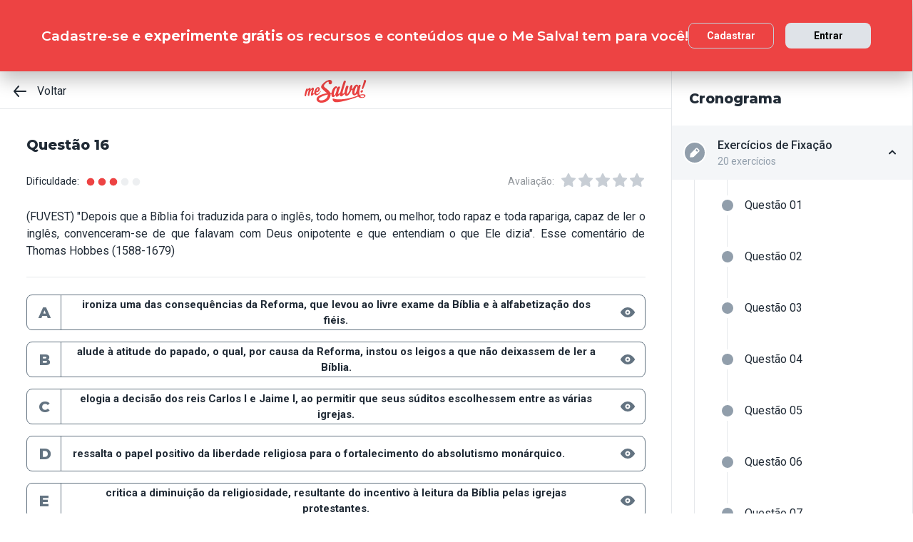

--- FILE ---
content_type: text/html; charset=utf-8
request_url: https://www.mesalva.com/app/exercicio/exercicios-turma-medicina-med-lista-de-exercicios-do-dia-06042022-lista-de-casa-reformas-religiosas-20220406-0855-02
body_size: 6798
content:
<!DOCTYPE html><html lang="pt-BR"><head><meta charSet="utf-8"/><meta http-equiv="X-UA-Compatible" content="IE=edge"/><meta property="theme-color" content="var(--color-primary-500)"/><meta name="viewport" content="minimum-scale=1, initial-scale=1, width=device-width, shrink-to-fit=no, user-scalable=no, viewport-fit=cover"/><link rel="shortcut icon" type="image/x-icon" href="/app/favicon.ico"/><link rel="icon" type="image/png" sizes="16x16" href="/app/favicon-16x16.png"/><link rel="icon" type="image/png" sizes="32x32" href="/app//favicon-32x32.png"/><link rel="apple-touch-startup-image" href="/app/images/apple_splash_2048.png" sizes="2048x2732"/><link rel="apple-touch-startup-image" href="/app/images/apple_splash_1668.png" sizes="1668x2224"/><link rel="apple-touch-startup-image" href="/app/images/apple_splash_1536.png" sizes="1536x2048"/><link rel="apple-touch-startup-image" href="/app/images/apple_splash_1125.png" sizes="1125x2436"/><link rel="apple-touch-startup-image" href="/app/images/apple_splash_1242.png" sizes="1242x2208"/><link rel="apple-touch-startup-image" href="/app/images/apple_splash_750.png" sizes="750x1334"/><link rel="apple-touch-startup-image" href="/app/images/apple_splash_640.png" sizes="640x1136"/><title>EIMOEX16: (FUVEST) &quot;Depois que a Bíblia f</title><meta name="title" content="EIMOEX16: (FUVEST) &quot;Depois que a Bíblia f"/><meta name="description" content="(FUVEST) &quot;Depois que a Bíblia foi traduzida para o inglês, todo homem, ou melhor, todo rapaz e toda rapariga, capaz de ler o inglês, convenceram-se de que falava"/><link rel="canonical" href="https://www.mesalva.com/app/exercicio/exercicios-turma-medicina-med-lista-de-exercicios-do-dia-06042022-lista-de-casa-reformas-religiosas-20220406-0855-02"/><meta property="og:type" content="website"/><meta property="og:url" content="https://www.mesalva.com"/><meta property="og:title" content="EIMOEX16: (FUVEST) &quot;Depois que a Bíblia f"/><meta property="og:site_name" content="EIMOEX16: (FUVEST) &quot;Depois que a Bíblia f"/><meta property="og:description" content="(FUVEST) &quot;Depois que a Bíblia foi traduzida para o inglês, todo homem, ou melhor, todo rapaz e toda rapariga, capaz de ler o inglês, convenceram-se de que falava"/><meta property="og:image"/><meta property="twitter:card" content="summary_large_image"/><meta property="twitter:url" content="https://www.mesalva.com"/><meta property="twitter:title" content="EIMOEX16: (FUVEST) &quot;Depois que a Bíblia f"/><meta property="twitter:description" content="(FUVEST) &quot;Depois que a Bíblia foi traduzida para o inglês, todo homem, ou melhor, todo rapaz e toda rapariga, capaz de ler o inglês, convenceram-se de que falava"/><meta property="twitter:image"/><meta name="next-head-count" content="29"/><meta charSet="utf-8"/><link rel="shortcut icon" href="https://mesalva.com/favicon.ico" type="image/x-icon"/><link rel="icon" href="https://mesalva.com/favicon.ico" type="image/x-icon"/><meta http-equiv="X-UA-Compatible" content="IE=edge"/><link rel="preload" href="/app/_next/static/css/562135bf303c91df.css" as="style"/><link rel="stylesheet" href="/app/_next/static/css/562135bf303c91df.css" data-n-g=""/><noscript data-n-css=""></noscript><script defer="" nomodule="" src="/app/_next/static/chunks/polyfills-5cd94c89d3acac5f.js"></script><script defer="" src="/app/_next/static/chunks/425.ce95921f33493769.js"></script><script src="/app/_next/static/chunks/webpack-04184eec5f32bd69.js" defer=""></script><script src="/app/_next/static/chunks/framework-756e481a24902eb1.js" defer=""></script><script src="/app/_next/static/chunks/main-98765cf95f7dc02c.js" defer=""></script><script src="/app/_next/static/chunks/pages/_app-fa32a60039a5c3d4.js" defer=""></script><script src="/app/_next/static/chunks/777-aec7e0616d128345.js" defer=""></script><script src="/app/_next/static/chunks/pages/%5B...content%5D-2950bce95f70e58b.js" defer=""></script><script src="/app/_next/static/8q2RpkLRDsHJO4jh8X326/_buildManifest.js" defer=""></script><script src="/app/_next/static/8q2RpkLRDsHJO4jh8X326/_ssgManifest.js" defer=""></script><script src="/app/_next/static/8q2RpkLRDsHJO4jh8X326/_middlewareManifest.js" defer=""></script></head><body><div id="__next" data-reactroot=""><meta property="google-site-verification" content="7xa_GKTHjFJ2Uk286oo7ggGv3myPaovi_h7doBgJ-0A"/><script async="" src="https://www.googletagmanager.com/gtag/js?id=UA-40316048-1"></script><script async="" src="https://www.googleoptimize.com/optimize.js?id=GTM-5FVZKQP"></script><script async="" src="https://www.googletagmanager.com/gtm.js?id=GTM-KBRSR8"></script><script type="text/javascript">
      (function(w,l){
        w[l] = w[l] || [];
        w[l].push({
          'gtm.start':new Date().getTime(),
          event:'gtm.js',
          config:'UA-40316048-1',
          event:'optimize.activate'
        });
      })(window,'dataLayer');
    </script><script src="https://l.getsitecontrol.com/5wv1n6mw.js" type="text/javascript" async=""></script><div class="progress-indicator"></div><div class="console-template app-template app-template--lg"><div class="console-template__main"><div class="console-template__header"><div class="console-header"><div class="console-header__inner"><div class="console-header__back-button"><a class="link console-header__back-button__link link--primary" href="/app/painel"><span data-testid="arrow-back" data-name="arrow-back" class="icon mr-md"><svg width="24" height="24" viewBox="0 0 24 24" fill="none" xmlns="http://www.w3.org/2000/svg"><path d="M20 11.0007H6.14L10.77 5.64111C10.9397 5.43691 11.0214 5.17365 10.997 4.90925C10.9726 4.64484 10.8442 4.40095 10.64 4.23123C10.4358 4.06151 10.1725 3.97985 9.90808 4.00423C9.64365 4.02861 9.39974 4.15702 9.23 4.36122L3.23 11.3607C3.19636 11.4084 3.16628 11.4585 3.14 11.5107C3.14 11.5607 3.14 11.5907 3.07 11.6407C3.02467 11.7553 3.00094 11.8773 3 12.0006C3.00094 12.1239 3.02467 12.2459 3.07 12.3606C3.07 12.4106 3.07 12.4406 3.14 12.4906C3.16628 12.5427 3.19636 12.5928 3.23 12.6406L9.23 19.64C9.32402 19.7529 9.44176 19.8437 9.57485 19.9059C9.70793 19.9681 9.85309 20.0002 10 20C10.2337 20.0005 10.4601 19.9191 10.64 19.77C10.7413 19.6861 10.825 19.583 10.8863 19.4666C10.9477 19.3503 10.9855 19.223 10.9975 19.0921C11.0096 18.9611 10.9957 18.829 10.9567 18.7034C10.9176 18.5778 10.8542 18.4612 10.77 18.3601L6.14 13.0005H20C20.2652 13.0005 20.5196 12.8952 20.7071 12.7077C20.8946 12.5201 21 12.2658 21 12.0006C21 11.7354 20.8946 11.4811 20.7071 11.2936C20.5196 11.1061 20.2652 11.0007 20 11.0007Z" fill="currentColor"></path></svg></span>Voltar</a></div><script type="application/ld+json">{"@context":"https://schema.org","@type":"BreadcrumbList","itemListElement":[{"position":1,"@type":"ListItem","name":"Banco de Provas | Me Salva!","item":"https://www.mesalva.com/app/banco-de-provas"},{"position":2,"@type":"ListItem","name":"Provas Anteriores ENEM","item":"https://www.mesalva.com/app/provas-anteriores-enem"},{"position":3,"@type":"ListItem","name":"EIMO - Exercícios de Idade Moderna","item":"https://www.mesalva.com/app/banco-de-provas/eimo-exercicios-de-idade-moderna"},{"position":4,"@type":"ListItem","name":"EIMOEX16: (FUVEST) \"Depois que a Bíblia f","item":"https://www.mesalva.com/app/banco-de-provas/exercicios-turma-medicina-med-lista-de-exercicios-do-dia-06042022-lista-de-casa-reformas-religiosas-20220406-0855-02"}]}</script><a class="link console-header__brand link--primary" href="/app/app/painel"></a><div></div></div><hr class="divider console-header__divider"/></div><div id="cabecalho"></div></div><main class="console-content console-template__content" id="conteudo"><h1 class="heading heading--size-xs title console-content__title">Questão 16</h1><div class="console-content__header"><div class="range-completion"><span class="caption range-completion__label">Dificuldade:</span><span data-testid="is-completed" data-name="circle" class="icon range-completion__item range-completion__item--is-checked"><svg width="16" height="16" viewBox="0 0 24 24" fill="none" xmlns="http://www.w3.org/2000/svg"><circle cx="12" cy="12" r="8" fill="currentColor"></circle></svg></span><span data-testid="is-completed" data-name="circle" class="icon range-completion__item range-completion__item--is-checked"><svg width="16" height="16" viewBox="0 0 24 24" fill="none" xmlns="http://www.w3.org/2000/svg"><circle cx="12" cy="12" r="8" fill="currentColor"></circle></svg></span><span data-testid="is-completed" data-name="circle" class="icon range-completion__item range-completion__item--is-checked"><svg width="16" height="16" viewBox="0 0 24 24" fill="none" xmlns="http://www.w3.org/2000/svg"><circle cx="12" cy="12" r="8" fill="currentColor"></circle></svg></span><span data-testid="is-empty" data-name="circle" class="icon range-completion__item"><svg width="16" height="16" viewBox="0 0 24 24" fill="none" xmlns="http://www.w3.org/2000/svg"><circle cx="12" cy="12" r="8" fill="currentColor"></circle></svg></span><span data-testid="is-empty" data-name="circle" class="icon range-completion__item"><svg width="16" height="16" viewBox="0 0 24 24" fill="none" xmlns="http://www.w3.org/2000/svg"><circle cx="12" cy="12" r="8" fill="currentColor"></circle></svg></span></div><div><div class="rating-star rating-star--is-disabled"><span class="caption rating-star__label">Avaliação:</span><label class="rating-star__icon rating-star__icon--is-disabled" data-testid="label-star"><input type="radio" class="rating-star__radio" data-testid="radio-star" value="1" name="rating" disabled=""/><span data-testid="star" data-name="star" as="button" class="icon rating-star__star"><svg width="24" height="24" viewBox="0 0 24 24" fill="none" xmlns="http://www.w3.org/2000/svg"><path d="M17.56 21C17.4001 21.0007 17.2423 20.9629 17.1 20.89L12 18.22L6.9 20.89C6.56214 21.0677 6.1526 21.0375 5.84443 20.8122C5.53626 20.5869 5.38323 20.2059 5.45 19.83L6.45 14.2L2.33 10.2C2.06806 9.93862 1.97189 9.55393 2.08 9.20002C2.19825 8.83744 2.51242 8.57369 2.89 8.52002L8.59 7.69002L11.1 2.56002C11.2671 2.21503 11.6167 1.99591 12 1.99591C12.3833 1.99591 12.7329 2.21503 12.9 2.56002L15.44 7.68002L21.14 8.51002C21.5176 8.56369 21.8318 8.82744 21.95 9.19002C22.0581 9.54393 21.9619 9.92862 21.7 10.19L17.58 14.19L18.58 19.82C18.6529 20.2028 18.4968 20.5931 18.18 20.82C17.9989 20.9469 17.7809 21.0102 17.56 21Z" fill="currentColor"></path></svg></span></label><label class="rating-star__icon rating-star__icon--is-disabled" data-testid="label-star"><input type="radio" class="rating-star__radio" data-testid="radio-star" value="2" name="rating" disabled=""/><span data-testid="star" data-name="star" as="button" class="icon rating-star__star"><svg width="24" height="24" viewBox="0 0 24 24" fill="none" xmlns="http://www.w3.org/2000/svg"><path d="M17.56 21C17.4001 21.0007 17.2423 20.9629 17.1 20.89L12 18.22L6.9 20.89C6.56214 21.0677 6.1526 21.0375 5.84443 20.8122C5.53626 20.5869 5.38323 20.2059 5.45 19.83L6.45 14.2L2.33 10.2C2.06806 9.93862 1.97189 9.55393 2.08 9.20002C2.19825 8.83744 2.51242 8.57369 2.89 8.52002L8.59 7.69002L11.1 2.56002C11.2671 2.21503 11.6167 1.99591 12 1.99591C12.3833 1.99591 12.7329 2.21503 12.9 2.56002L15.44 7.68002L21.14 8.51002C21.5176 8.56369 21.8318 8.82744 21.95 9.19002C22.0581 9.54393 21.9619 9.92862 21.7 10.19L17.58 14.19L18.58 19.82C18.6529 20.2028 18.4968 20.5931 18.18 20.82C17.9989 20.9469 17.7809 21.0102 17.56 21Z" fill="currentColor"></path></svg></span></label><label class="rating-star__icon rating-star__icon--is-disabled" data-testid="label-star"><input type="radio" class="rating-star__radio" data-testid="radio-star" value="3" name="rating" disabled=""/><span data-testid="star" data-name="star" as="button" class="icon rating-star__star"><svg width="24" height="24" viewBox="0 0 24 24" fill="none" xmlns="http://www.w3.org/2000/svg"><path d="M17.56 21C17.4001 21.0007 17.2423 20.9629 17.1 20.89L12 18.22L6.9 20.89C6.56214 21.0677 6.1526 21.0375 5.84443 20.8122C5.53626 20.5869 5.38323 20.2059 5.45 19.83L6.45 14.2L2.33 10.2C2.06806 9.93862 1.97189 9.55393 2.08 9.20002C2.19825 8.83744 2.51242 8.57369 2.89 8.52002L8.59 7.69002L11.1 2.56002C11.2671 2.21503 11.6167 1.99591 12 1.99591C12.3833 1.99591 12.7329 2.21503 12.9 2.56002L15.44 7.68002L21.14 8.51002C21.5176 8.56369 21.8318 8.82744 21.95 9.19002C22.0581 9.54393 21.9619 9.92862 21.7 10.19L17.58 14.19L18.58 19.82C18.6529 20.2028 18.4968 20.5931 18.18 20.82C17.9989 20.9469 17.7809 21.0102 17.56 21Z" fill="currentColor"></path></svg></span></label><label class="rating-star__icon rating-star__icon--is-disabled" data-testid="label-star"><input type="radio" class="rating-star__radio" data-testid="radio-star" value="4" name="rating" disabled=""/><span data-testid="star" data-name="star" as="button" class="icon rating-star__star"><svg width="24" height="24" viewBox="0 0 24 24" fill="none" xmlns="http://www.w3.org/2000/svg"><path d="M17.56 21C17.4001 21.0007 17.2423 20.9629 17.1 20.89L12 18.22L6.9 20.89C6.56214 21.0677 6.1526 21.0375 5.84443 20.8122C5.53626 20.5869 5.38323 20.2059 5.45 19.83L6.45 14.2L2.33 10.2C2.06806 9.93862 1.97189 9.55393 2.08 9.20002C2.19825 8.83744 2.51242 8.57369 2.89 8.52002L8.59 7.69002L11.1 2.56002C11.2671 2.21503 11.6167 1.99591 12 1.99591C12.3833 1.99591 12.7329 2.21503 12.9 2.56002L15.44 7.68002L21.14 8.51002C21.5176 8.56369 21.8318 8.82744 21.95 9.19002C22.0581 9.54393 21.9619 9.92862 21.7 10.19L17.58 14.19L18.58 19.82C18.6529 20.2028 18.4968 20.5931 18.18 20.82C17.9989 20.9469 17.7809 21.0102 17.56 21Z" fill="currentColor"></path></svg></span></label><label class="rating-star__icon rating-star__icon--is-disabled" data-testid="label-star"><input type="radio" class="rating-star__radio" data-testid="radio-star" value="5" name="rating" disabled=""/><span data-testid="star" data-name="star" as="button" class="icon rating-star__star"><svg width="24" height="24" viewBox="0 0 24 24" fill="none" xmlns="http://www.w3.org/2000/svg"><path d="M17.56 21C17.4001 21.0007 17.2423 20.9629 17.1 20.89L12 18.22L6.9 20.89C6.56214 21.0677 6.1526 21.0375 5.84443 20.8122C5.53626 20.5869 5.38323 20.2059 5.45 19.83L6.45 14.2L2.33 10.2C2.06806 9.93862 1.97189 9.55393 2.08 9.20002C2.19825 8.83744 2.51242 8.57369 2.89 8.52002L8.59 7.69002L11.1 2.56002C11.2671 2.21503 11.6167 1.99591 12 1.99591C12.3833 1.99591 12.7329 2.21503 12.9 2.56002L15.44 7.68002L21.14 8.51002C21.5176 8.56369 21.8318 8.82744 21.95 9.19002C22.0581 9.54393 21.9619 9.92862 21.7 10.19L17.58 14.19L18.58 19.82C18.6529 20.2028 18.4968 20.5931 18.18 20.82C17.9989 20.9469 17.7809 21.0102 17.56 21Z" fill="currentColor"></path></svg></span></label></div></div></div><div class="console-content__body"></div></main></div><div class="console-sidebar console-template__sidebar" id="cronograma"><h3 class="heading heading--size-xs console-sidebar__title">Cronograma</h3><div class="console-list" data-testid="console-list"></div></div></div><div class="console-footer console-template__footer"><div class="navigation-bar navigation-bar--show"><a class="link navigation-bar-item link--custom" href="/app/exercicio/exercicios-turma-medicina-med-lista-de-exercicios-do-dia-06042022-lista-de-casa-reformas-religiosas-20220406-0855-01?lista=eimoex-exercicios-de-fixacao&amp;modulo=eimo-exercicios-de-idade-moderna"><span data-testid="arrow-back" data-name="arrow-back" class="icon navigation-bar-item__icon"><svg width="24" height="24" viewBox="0 0 24 24" fill="none" xmlns="http://www.w3.org/2000/svg"><path d="M20 11.0007H6.14L10.77 5.64111C10.9397 5.43691 11.0214 5.17365 10.997 4.90925C10.9726 4.64484 10.8442 4.40095 10.64 4.23123C10.4358 4.06151 10.1725 3.97985 9.90808 4.00423C9.64365 4.02861 9.39974 4.15702 9.23 4.36122L3.23 11.3607C3.19636 11.4084 3.16628 11.4585 3.14 11.5107C3.14 11.5607 3.14 11.5907 3.07 11.6407C3.02467 11.7553 3.00094 11.8773 3 12.0006C3.00094 12.1239 3.02467 12.2459 3.07 12.3606C3.07 12.4106 3.07 12.4406 3.14 12.4906C3.16628 12.5427 3.19636 12.5928 3.23 12.6406L9.23 19.64C9.32402 19.7529 9.44176 19.8437 9.57485 19.9059C9.70793 19.9681 9.85309 20.0002 10 20C10.2337 20.0005 10.4601 19.9191 10.64 19.77C10.7413 19.6861 10.825 19.583 10.8863 19.4666C10.9477 19.3503 10.9855 19.223 10.9975 19.0921C11.0096 18.9611 10.9957 18.829 10.9567 18.7034C10.9176 18.5778 10.8542 18.4612 10.77 18.3601L6.14 13.0005H20C20.2652 13.0005 20.5196 12.8952 20.7071 12.7077C20.8946 12.5201 21 12.2658 21 12.0006C21 11.7354 20.8946 11.4811 20.7071 11.2936C20.5196 11.1061 20.2652 11.0007 20 11.0007Z" fill="currentColor"></path></svg></span><p class="text text--size-sm navigation-bar-item__icon">Voltar</p></a><a class="link navigation-bar-item link--custom" href="#conteudo"><span data-testid="file" data-name="file" class="icon navigation-bar-item__icon"><svg width="24" height="24" viewBox="0 0 24 24" fill="none" xmlns="http://www.w3.org/2000/svg"><path d="M19.74 7.33L15.3 2.33C15.2065 2.2264 15.0924 2.14353 14.9649 2.08669C14.8375 2.02986 14.6995 2.00033 14.56 2H6.56C6.22775 1.99603 5.89797 2.05756 5.5895 2.18105C5.28103 2.30455 4.9999 2.4876 4.76218 2.71975C4.52446 2.9519 4.33479 3.22861 4.20402 3.53406C4.07324 3.83952 4.00392 4.16775 4 4.5V19.5C4.00392 19.8322 4.07324 20.1605 4.20402 20.4659C4.33479 20.7714 4.52446 21.0481 4.76218 21.2802C4.9999 21.5124 5.28103 21.6954 5.5895 21.8189C5.89797 21.9424 6.22775 22.004 6.56 22H17.44C17.7723 22.004 18.102 21.9424 18.4105 21.8189C18.719 21.6954 19.0001 21.5124 19.2378 21.2802C19.4755 21.0481 19.6652 20.7714 19.796 20.4659C19.9268 20.1605 19.9961 19.8322 20 19.5V8C19.9994 7.75216 19.9067 7.51339 19.74 7.33V7.33ZM14 4L17.74 8H14.74C14.6353 7.99367 14.5329 7.96656 14.4387 7.92023C14.3446 7.8739 14.2607 7.80929 14.1918 7.73016C14.1229 7.65103 14.0704 7.55898 14.0375 7.45937C14.0046 7.35976 13.9918 7.25459 14 7.15V4Z" fill="currentColor"></path></svg></span><p class="text text--size-sm navigation-bar-item__icon">Conteúdo</p></a><a class="link navigation-bar-item link--custom" href="#cronograma"><span data-testid="list" data-name="list" class="icon navigation-bar-item__icon"><svg width="24" height="24" viewBox="0 0 24 24" fill="none" xmlns="http://www.w3.org/2000/svg"><path d="M4 8C4.55228 8 5 7.55228 5 7C5 6.44772 4.55228 6 4 6C3.44772 6 3 6.44772 3 7C3 7.55228 3.44772 8 4 8Z" fill="currentColor"></path><path d="M4 13C4.55228 13 5 12.5523 5 12C5 11.4477 4.55228 11 4 11C3.44772 11 3 11.4477 3 12C3 12.5523 3.44772 13 4 13Z" fill="currentColor"></path><path d="M4 18C4.55228 18 5 17.5523 5 17C5 16.4477 4.55228 16 4 16C3.44772 16 3 16.4477 3 17C3 17.5523 3.44772 18 4 18Z" fill="currentColor"></path><path d="M20.06 11H7.94C7.42085 11 7 11.4209 7 11.94V12.06C7 12.5791 7.42085 13 7.94 13H20.06C20.5791 13 21 12.5791 21 12.06V11.94C21 11.4209 20.5791 11 20.06 11Z" fill="currentColor"></path><path d="M20.06 16H7.94C7.42085 16 7 16.4209 7 16.94V17.06C7 17.5791 7.42085 18 7.94 18H20.06C20.5791 18 21 17.5791 21 17.06V16.94C21 16.4209 20.5791 16 20.06 16Z" fill="currentColor"></path><path d="M20.06 6H7.94C7.42085 6 7 6.42085 7 6.94V7.06C7 7.57915 7.42085 8 7.94 8H20.06C20.5791 8 21 7.57915 21 7.06V6.94C21 6.42085 20.5791 6 20.06 6Z" fill="currentColor"></path></svg></span><p class="text text--size-sm navigation-bar-item__icon">Lista</p></a><div class="navigation-bar-item"><div class="toggle-dropdown toggle-dropdown--is-right toggle-dropdown--is-above"><button class="btn btn--neutral btn--size-sm btn--is-disabled toggle-btn toggle-btn--variant-text" type="button" disabled="" title="Abrir mais opções para o item" data-testid="toggle-dropdown-button"><span data-testid="more-horizontal" data-name="more-horizontal" class="icon btn__icon"><svg width="16" height="16" viewBox="0 0 24 24" fill="none" xmlns="http://www.w3.org/2000/svg"><path d="M12 14C13.1046 14 14 13.1046 14 12C14 10.8954 13.1046 10 12 10C10.8954 10 10 10.8954 10 12C10 13.1046 10.8954 14 12 14Z" fill="currentColor"></path><path d="M19 14C20.1046 14 21 13.1046 21 12C21 10.8954 20.1046 10 19 10C17.8954 10 17 10.8954 17 12C17 13.1046 17.8954 14 19 14Z" fill="currentColor"></path><path d="M5 14C6.10457 14 7 13.1046 7 12C7 10.8954 6.10457 10 5 10C3.89543 10 3 10.8954 3 12C3 13.1046 3.89543 14 5 14Z" fill="currentColor"></path></svg></span><span class="btn__content">Mais</span></button></div></div><a class="link navigation-bar-item link--custom" href="/app/exercicio/exercicios-turma-medicina-med-lista-de-exercicios-do-dia-08042022-lista-do-plantao-de-historia-20220408-1830-04?lista=eimoex-exercicios-de-fixacao&amp;modulo=eimo-exercicios-de-idade-moderna"><span data-testid="arrow-forward" data-name="arrow-forward" class="icon navigation-bar-item__icon"><svg width="24" height="24" viewBox="0 0 24 24" fill="none" xmlns="http://www.w3.org/2000/svg"><path d="M4 12.9993H17.86L13.23 18.3589C13.146 18.46 13.0826 18.5767 13.0437 18.7022C13.0047 18.8278 12.9909 18.9598 13.003 19.0908C13.0274 19.3552 13.1558 19.599 13.36 19.7688C13.5642 19.9385 13.8275 20.0201 14.0919 19.9958C14.3564 19.9714 14.6003 19.843 14.77 19.6388L20.77 12.6393C20.8036 12.5916 20.8337 12.5415 20.86 12.4893C20.86 12.4393 20.91 12.4093 20.93 12.3593C20.9753 12.2447 20.9991 12.1227 21 11.9994C20.9991 11.8761 20.9753 11.7541 20.93 11.6394C20.93 11.5894 20.88 11.5594 20.86 11.5094C20.8337 11.4573 20.8036 11.4072 20.77 11.3594L14.77 4.35997C14.676 4.2471 14.5582 4.15633 14.4252 4.09411C14.2921 4.03189 14.1469 3.99976 14 4C13.7663 3.99955 13.5399 4.08091 13.36 4.22998C13.2587 4.31392 13.175 4.41701 13.1137 4.53335C13.0523 4.64969 13.0145 4.77698 13.0025 4.90795C12.9904 5.03891 13.0043 5.17097 13.0433 5.29657C13.0824 5.42216 13.1458 5.53882 13.23 5.63985L17.86 10.9995H4C3.73478 10.9995 3.48043 11.1048 3.29289 11.2923C3.10536 11.4799 3 11.7342 3 11.9994C3 12.2646 3.10536 12.5189 3.29289 12.7064C3.48043 12.8939 3.73478 12.9993 4 12.9993Z" fill="currentColor"></path></svg></span><p class="text text--size-sm navigation-bar-item__icon">Próximo</p></a></div></div></div><script id="__NEXT_DATA__" type="application/json">{"props":{"pageProps":{"component":"ConsoleTemplate","title":"EIMOEX16: (FUVEST) \"Depois que a Bíblia f","description":"(FUVEST) \"Depois que a Bíblia foi traduzida para o inglês, todo homem, ou melhor, todo rapaz e toda rapariga, capaz de ler o inglês, convenceram-se de que falava","image":null,"breadcrumb":[{"label":"Voltar","href":"/app/painel"}],"ldjsonBreadcrumb":[{"name":"Banco de Provas | Me Salva!","item":"https://www.mesalva.com/app/banco-de-provas"},{"name":"Provas Anteriores ENEM","item":"https://www.mesalva.com/app/provas-anteriores-enem"},{"name":"EIMO - Exercícios de Idade Moderna","item":"https://www.mesalva.com/app/banco-de-provas/eimo-exercicios-de-idade-moderna"},{"name":"EIMOEX16: (FUVEST) \"Depois que a Bíblia f","item":"https://www.mesalva.com/app/banco-de-provas/exercicios-turma-medicina-med-lista-de-exercicios-do-dia-06042022-lista-de-casa-reformas-religiosas-20220406-0855-02"}],"canonical":"https://www.mesalva.com/app/exercicio/exercicios-turma-medicina-med-lista-de-exercicios-do-dia-06042022-lista-de-casa-reformas-religiosas-20220406-0855-02","content":{"difficulty":3,"title":"Questão 16","seoTitle":null,"eventSlug":"contents/exercises/exercicios-turma-medicina-med-lista-de-exercicios-do-dia-06042022-lista-de-casa-reformas-religiosas-20220406-0855-02?item_token=eimoex-exercicios-de-fixacao\u0026node_module_token=eimo-exercicios-de-idade-moderna","ratingSlug":"contents/rating/exercicios-turma-medicina-med-lista-de-exercicios-do-dia-06042022-lista-de-casa-reformas-religiosas-20220406-0855-02?context=/app/painel","children":[{"component":"ExerciseList","eventSlug":"contents/exercises/exercicios-turma-medicina-med-lista-de-exercicios-do-dia-06042022-lista-de-casa-reformas-religiosas-20220406-0855-02?item_token=eimoex-exercicios-de-fixacao\u0026node_module_token=eimo-exercicios-de-idade-moderna","nextButton":{"label":"Próximo exercício","href":"/app/exercicio/exercicios-turma-medicina-med-lista-de-exercicios-do-dia-08042022-lista-do-plantao-de-historia-20220408-1830-04?lista=eimoex-exercicios-de-fixacao\u0026modulo=eimo-exercicios-de-idade-moderna"},"id":"eimoex16","hasVideoResolution":false,"controller":"getBffApi","endpoint":"user/contents/access/exercicios-turma-medicina-med-lista-de-exercicios-do-dia-06042022-lista-de-casa-reformas-religiosas-20220406-0855-02","access":"fetching","resolution":[{"component":"DangerousHTML","html":"\u003cdiv style=\"text-align: justify;\"\u003eÉ uma questão excelente justamente para se pensar os filósofos do período como não TÃO esclarecidos assim, ainda eram humanos de seu tempo, ou seja, acabavam por reproduzir algumas das mentalidades, inclusive do elitismo.\u003c/div\u003e","as":"div"}],"text":"\u003cdiv style=\"text-align: justify;\"\u003e(FUVEST) \"Depois que a Bíblia foi traduzida para o inglês, todo homem, ou melhor, todo rapaz e toda rapariga, capaz de ler o inglês, convenceram-se de que falavam com Deus onipotente e que entendiam o que Ele dizia\".\n\n\nEsse comentário de Thomas Hobbes (1588-1679)\u003c/div\u003e\n","list":[{"id":"262476","letter":"A","children":"ironiza uma das consequências da Reforma, que levou ao livre exame da Bíblia e à alfabetização dos fiéis.","isCorrect":true},{"id":"262477","letter":"B","children":"alude à atitude do papado, o qual, por causa da Reforma, instou os leigos a que não deixassem de ler a Bíblia.","isCorrect":false},{"id":"262478","letter":"C","children":"elogia a decisão dos reis Carlos I e Jaime I, ao permitir que seus súditos escolhessem entre as várias igrejas.","isCorrect":false},{"id":"262479","letter":"D","children":"ressalta o papel positivo da liberdade religiosa para o fortalecimento do absolutismo monárquico.","isCorrect":false},{"id":"262480","letter":"E","children":"critica a diminuição da religiosidade, resultante do incentivo à leitura da Bíblia pelas igrejas protestantes.","isCorrect":false}]},{"component":"Divider"},{"component":"MediumReport","href":"https://www.mesalva.com/redirect/typeform/CczOaGsk?permalink=ensino-medio%2F1o-ano%2Fhistoria%2Feimo-exercicios-de-idade-moderna%2Feimoex-exercicios-de-fixacao%2Feimoex16\u0026token=exercicios-turma-medicina-med-lista-de-exercicios-do-dia-06042022-lista-de-casa-reformas-religiosas-20220406-0855-02"}]},"sidebar":{"eventSlug":"sidebar_events/eimo-exercicios-de-idade-moderna","list":[{"id":"eimoex-exercicios-de-fixacao","title":"Exercícios de Fixação","subtitle":"20 exercícios","href":"/app/exercicio/exercicios-turma-medicina-med-lista-de-exercicios-do-dia-01042022-lista-do-plantao-de-historia-20220401-1830-01?lista=eimoex-exercicios-de-fixacao","iconName":"edit","isActive":true,"isOpen":true,"list":[{"id":"eimoex1","isCorrect":false,"isAnswered":false,"showAnswer":false,"isActive":false,"title":"Questão 01","href":"/app/exercicio/exercicios-turma-medicina-med-lista-de-exercicios-do-dia-01042022-lista-do-plantao-de-historia-20220401-1830-01?lista=eimoex-exercicios-de-fixacao"},{"id":"eimoex2","isCorrect":false,"isAnswered":false,"showAnswer":false,"isActive":false,"title":"Questão 02","href":"/app/exercicio/exercicios-turma-medicina-med-lista-de-exercicios-do-dia-01042022-lista-do-plantao-de-historia-20220401-1830-02?lista=eimoex-exercicios-de-fixacao"},{"id":"eimoex3","isCorrect":false,"isAnswered":false,"showAnswer":false,"isActive":false,"title":"Questão 03","href":"/app/exercicio/eimoex3-55510?lista=eimoex-exercicios-de-fixacao"},{"id":"eimoex4","isCorrect":false,"isAnswered":false,"showAnswer":false,"isActive":false,"title":"Questão 04","href":"/app/exercicio/eimoex4-55511?lista=eimoex-exercicios-de-fixacao"},{"id":"eimoex5","isCorrect":false,"isAnswered":false,"showAnswer":false,"isActive":false,"title":"Questão 05","href":"/app/exercicio/exercicios-turma-medicina-med-lista-de-exercicios-do-dia-08042022-lista-de-casa-absolutismo-e-mercantilismo-20220408-1930-02?lista=eimoex-exercicios-de-fixacao"},{"id":"eimoex6","isCorrect":false,"isAnswered":false,"showAnswer":false,"isActive":false,"title":"Questão 06","href":"/app/exercicio/eimoex6-55513?lista=eimoex-exercicios-de-fixacao"},{"id":"eimoex7","isCorrect":false,"isAnswered":false,"showAnswer":false,"isActive":false,"title":"Questão 07","href":"/app/exercicio/eimoex7-55514?lista=eimoex-exercicios-de-fixacao"},{"id":"eimoex8","isCorrect":false,"isAnswered":false,"showAnswer":false,"isActive":false,"title":"Questão 08","href":"/app/exercicio/eimoex8-55515?lista=eimoex-exercicios-de-fixacao"},{"id":"eimoex9","isCorrect":false,"isAnswered":false,"showAnswer":false,"isActive":false,"title":"Questão 09","href":"/app/exercicio/eimoex9-55516?lista=eimoex-exercicios-de-fixacao"},{"id":"eimoex10","isCorrect":false,"isAnswered":false,"showAnswer":false,"isActive":false,"title":"Questão 10","href":"/app/exercicio/eimoex10-55517?lista=eimoex-exercicios-de-fixacao"},{"id":"eimoex11","isCorrect":false,"isAnswered":false,"showAnswer":false,"isActive":false,"title":"Questão 11","href":"/app/exercicio/exercicios-turma-medicina-med-lista-de-exercicios-do-dia-08042022-lista-de-casa-absolutismo-e-mercantilismo-20220408-1930-04?lista=eimoex-exercicios-de-fixacao"},{"id":"eimoex12","isCorrect":false,"isAnswered":false,"showAnswer":false,"isActive":false,"title":"Questão 12","href":"/app/exercicio/exercicios-turma-medicina-med-lista-de-exercicios-do-dia-08042022-lista-de-casa-absolutismo-e-mercantilismo-20220408-1930-06?lista=eimoex-exercicios-de-fixacao"},{"id":"eimoex13","isCorrect":false,"isAnswered":false,"showAnswer":false,"isActive":false,"title":"Questão 13","href":"/app/exercicio/eimoex13-55520?lista=eimoex-exercicios-de-fixacao"},{"id":"eimoex14","isCorrect":false,"isAnswered":false,"showAnswer":false,"isActive":false,"title":"Questão 14","href":"/app/exercicio/exercicios-turma-medicina-med-lista-de-exercicios-do-dia-08042022-lista-de-casa-absolutismo-e-mercantilismo-20220408-1930-05?lista=eimoex-exercicios-de-fixacao"},{"id":"eimoex15","isCorrect":false,"isAnswered":false,"showAnswer":false,"isActive":false,"title":"Questão 15","href":"/app/exercicio/exercicios-turma-medicina-med-lista-de-exercicios-do-dia-06042022-lista-de-casa-reformas-religiosas-20220406-0855-01?lista=eimoex-exercicios-de-fixacao"},{"id":"eimoex16","isCorrect":false,"isAnswered":false,"showAnswer":false,"isActive":true,"title":"Questão 16","href":"/app/exercicio/exercicios-turma-medicina-med-lista-de-exercicios-do-dia-06042022-lista-de-casa-reformas-religiosas-20220406-0855-02?lista=eimoex-exercicios-de-fixacao"},{"id":"eimoex17","isCorrect":false,"isAnswered":false,"showAnswer":false,"isActive":false,"title":"Questão 17","href":"/app/exercicio/exercicios-turma-medicina-med-lista-de-exercicios-do-dia-08042022-lista-do-plantao-de-historia-20220408-1830-04?lista=eimoex-exercicios-de-fixacao"},{"id":"eimoex18","isCorrect":false,"isAnswered":false,"showAnswer":false,"isActive":false,"title":"Questão 18","href":"/app/exercicio/eimoex18-55525?lista=eimoex-exercicios-de-fixacao"},{"id":"eimoex19","isCorrect":false,"isAnswered":false,"showAnswer":false,"isActive":false,"title":"Questão 19","href":"/app/exercicio/eimoex19-55526?lista=eimoex-exercicios-de-fixacao"},{"id":"eimoex20","isCorrect":false,"isAnswered":false,"showAnswer":false,"isActive":false,"title":"Questão 20","href":"/app/exercicio/eimoex20-55527?lista=eimoex-exercicios-de-fixacao"}]}]},"footer":{"navigationBarItems":[{"iconName":"arrow-back","href":"/app/exercicio/exercicios-turma-medicina-med-lista-de-exercicios-do-dia-06042022-lista-de-casa-reformas-religiosas-20220406-0855-01?lista=eimoex-exercicios-de-fixacao\u0026modulo=eimo-exercicios-de-idade-moderna","text":"Voltar"},{"iconName":"file","text":"Conteúdo","href":"#conteudo"},{"iconName":"list","text":"Lista","href":"#cronograma"},{"type":"dropdown","list":null,"iconName":"more-horizontal","text":"Mais","isAbove":true,"isRight":true},{"iconName":"arrow-forward","href":"/app/exercicio/exercicios-turma-medicina-med-lista-de-exercicios-do-dia-08042022-lista-do-plantao-de-historia-20220408-1830-04?lista=eimoex-exercicios-de-fixacao\u0026modulo=eimo-exercicios-de-idade-moderna","text":"Próximo"}]},"comment":{"children":[{"component":"ConsoleComments","mediumToken":"exercicios-turma-medicina-med-lista-de-exercicios-do-dia-06042022-lista-de-casa-reformas-religiosas-20220406-0855-02","access":"fetching","controller":"getBffApi","endpoint":"user/contents/access/exercicios-turma-medicina-med-lista-de-exercicios-do-dia-06042022-lista-de-casa-reformas-religiosas-20220406-0855-02"}]},"resolvedUrl":"/exercicio/exercicios-turma-medicina-med-lista-de-exercicios-do-dia-06042022-lista-de-casa-reformas-religiosas-20220406-0855-02"},"__N_SSP":true},"page":"/[...content]","query":{"content":["exercicio","exercicios-turma-medicina-med-lista-de-exercicios-do-dia-06042022-lista-de-casa-reformas-religiosas-20220406-0855-02"]},"buildId":"8q2RpkLRDsHJO4jh8X326","assetPrefix":"/app","isFallback":false,"dynamicIds":[23425],"gssp":true,"scriptLoader":[]}</script></body></html>

--- FILE ---
content_type: text/plain; charset=utf-8
request_url: https://events.getsitectrl.com/api/v1/events
body_size: 556
content:
{"id":"66f75a0502b4c2b4","user_id":"66f75a05033d0449","time":1768946144266,"token":"1768946144.32bff702d1fea560f034f61749f0a9ae.f4e688a7776f0b9a27701528fc1375c0","geo":{"ip":"3.148.165.1","geopath":"147015:147763:220321:","geoname_id":4509177,"longitude":-83.0061,"latitude":39.9625,"postal_code":"43215","city":"Columbus","region":"Ohio","state_code":"OH","country":"United States","country_code":"US","timezone":"America/New_York"},"ua":{"platform":"Desktop","os":"Mac OS","os_family":"Mac OS X","os_version":"10.15.7","browser":"Other","browser_family":"ClaudeBot","browser_version":"1.0","device":"Spider","device_brand":"Spider","device_model":"Desktop"},"utm":{}}